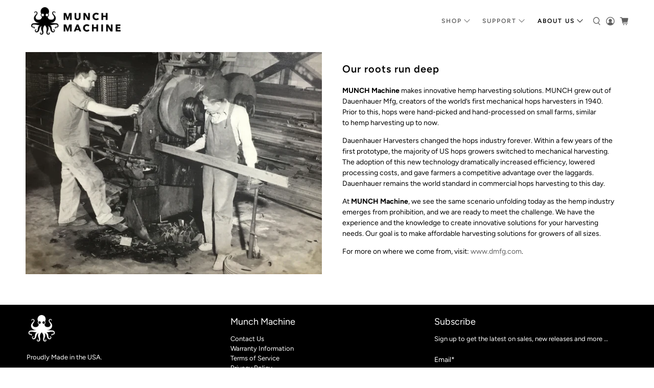

--- FILE ---
content_type: text/javascript
request_url: https://munchmachine.com/cdn/shop/t/12/assets/utilities.js?v=161636390311316563001626971027
body_size: 13460
content:
"use strict";Shopify.contentCreator.accordion={init:function(){var $accordionHeading=$(".accordion > dt > a, [data-cc-accordion] > dt > a");$(".accordion > dd, [data-cc-accordion] > dd").attr("aria-hidden",!0),$accordionHeading.attr("aria-expanded",!1),$accordionHeading.on("click",function(){var state=$(this).attr("aria-expanded")==="false";return $(this).attr("aria-expanded",state),$(this).parent().next().slideToggle(function(){}),$(this).parent().next().attr("aria-hidden",!state),!1}),$accordionHeading.on("keydown",function(event){var keyCode=event.keyCode||e.which;keyCode===13&&$(this).trigger("activate")})},unload:function(){$(".accordion > dt > a, [data-cc-accordion] > dt > a").off("click activate"),$(".accordion > dt > a, [data-cc-accordion] > dt > a").off("keydown")}},Shopify.contentCreator.slideshow={init:function(){$(".slider, .flexslider").find("li").unwrap(),$(".slider, .flexslider").flickity({pageDots:!0,lazyLoad:2})}},Shopify.theme.animation={init:function(){$("[data-scroll-class]").waypoint(function(){var animationClass=$(this.element).data("scroll-class");$(this.element).addClass("animated").addClass(animationClass)},{offset:"70%"})},slideTransition:function($el,animationName,callback){$el.parents(".flickity-enabled").find(".animated").removeClass("animated "+animationName),$el.addClass("animated").addClass(animationName)},unload:function($target){$target.data("scroll-class","")}};var deferred={};Shopify.theme.asyncView={load:function(url,view){var options=arguments.length>2&&arguments[2]!==void 0?arguments[2]:{},data;if(url in deferred)return deferred[url];var $deferred=$.Deferred();if(deferred[url]=$deferred,options.hash&&(data=sessionStorage.getItem(url),data)){var deserialized=JSON.parse(data);if(options.hash===deserialized.options.hash)return delete deferred[url],$deferred.resolve(deserialized).promise()}return $.ajax({url:url,cache:!1,data:"view=".concat(view),dataType:"html",headers:{"cache-control":"no-cache"},success:function(response2){var el=document.createElement("div");el.innerHTML=response2;var responseOptions=JSON.parse(el.querySelector("[data-options]").innerHTML),htmls=el.querySelectorAll("[data-html]"),html={};if(htmls.length===1&&htmls[0].getAttribute("data-html")==="")html=htmls[0].innerHTML;else for(var _i=0;_i<htmls.length;_i++)html[htmls[_i].getAttribute("data-html")]=htmls[_i].innerHTML;if(options.hash)try{sessionStorage.setItem(url,JSON.stringify({options:responseOptions,html:html}))}catch(error2){console.error(error2)}return delete deferred[url],$deferred.resolve({options:responseOptions,html:html})},error:function(){return delete deferred[url],$deferred.reject()}}),$deferred.promise()}},Shopify.theme.breadcrumbs={init:function(pages){if(pages>1){var breadcrumbSpan=document.querySelector("[data-breadcrumb-text]"),currentPage=document.querySelector(".paginate").dataset.currentPage?document.querySelector(".paginate").dataset.currentPage:1,totalPages=document.querySelector(".paginate").dataset.paginatePages;document.querySelector(".js-breadcrumb-text").classList.remove("is-hidden"),breadcrumbSpan.innerHTML="".concat(Shopify.translation.page_text," ").concat(currentPage," ").concat(Shopify.translation.of_text," ").concat(totalPages)}},unload:function($target){document.querySelector(".js-breadcrumb-text").classList.add("is-hidden")}},Shopify.theme.dropdownMenu=function(){var domElements={$submenuInput:$(".has-submenu input")};domElements.$submenuInput.on("click",function(){if($(this).hasClass("is-opened")){var parentLink=$(this).closest("navbar-link").attr("href");window.location.href=parentLink}else $(this).addClass("is-opened")})},Shopify.theme.newsletterAjaxForm={init:function(){var $ajaxForm=$(".newsletter-form__wrapper .contact-form");$ajaxForm.each(function(){var $form=$(this);$form.on("submit",function(e2){$('input[name="challenge"]',$form).val()!=="true"&&($.ajax({type:$form.attr("method"),url:$form.attr("action"),data:$form.serialize(),success:function(data){$form.fadeOut("slow",function(){$form.prev(".form__success-message").html(Shopify.translation.newsletter_form_success)})},error:function(data){$('input[name="challenge"]',$form).val("true"),$form.submit()}}),e2.preventDefault())})})},unload:function(){var $ajaxForm=$(".newsletter-form__wrapper .contact-form"),$submitButton=$ajaxForm.find(":submit");$submitButton.off()}},Shopify.theme.getSectionData=function($section){var sectionId=$section.attr("id").replace("shopify-section-",""),$dataEl=$section.find("[data-section-data][data-section-id="+sectionId+"]").first();if(!$dataEl)return{};var data=$dataEl.data("section-data")||$dataEl.html();try{return JSON.parse(data)}catch(error2){return console.warn("Sections: invalid section data found. ".concat(error2.message)),{}}},Shopify.theme.infiniteScroll={init:function(){this.defaults={grid:"[data-load-more--grid]",gridItems:"[data-load-more--grid-item]"},$("body").on("click","[data-load-more]",function(e2){e2.preventDefault();var $button=$(this),url=$button.attr("href");Shopify.theme.infiniteScroll.loadNextPage(url,$button)}),$("body").on("click","[data-load-more-infinite]",function(e2){return Shopify.theme.infiniteScroll.enableInfinite(),$(this).remove(),e2.stopPropagation(),!1}),$("[data-load-infinite-scroll]").length&&Shopify.theme.infiniteScroll.enableInfinite()},loadNextPage:function(url,$button){var _this=this;$.ajax({type:"GET",dataType:"html",url:url,beforeSend:function(){$button.addClass("is-loading")},success:function(data){$button.removeClass("is-loading");var thumbnails=$(data).find(_this.defaults.gridItems),loadMoreButtonUrl=$(data).find("[data-load-more]").attr("href");$("[data-load-more]").attr("href",loadMoreButtonUrl),$(_this.defaults.grid).first().append(thumbnails),typeof loadMoreButtonUrl=="undefined"&&$("[data-load-more]").addClass("is-hidden")},error:function(x,t,m){console.log(x),console.log(t),console.log(m),location.replace(location.protocol+"//"+location.host+filterURL)}})},enableInfinite:function(){var infiniteScroll=new Waypoint.Infinite({element:$(this.defaults.grid)[0],items:"[data-load-more--grid-item]",more:"[data-load-infinite]",loadingClass:"loading-in-progress",onBeforePageLoad:function(){$("[data-load-infinite]").removeClass("is-hidden")},onAfterPageLoad:function(data){}})},unload:function(){$("[data-load-more]").off(),$("[data-load-infinite]").off()}},Shopify.theme.flickityIosFix=function(){var touchingCarousel=!1,touchStartCoords;document.body.addEventListener("touchstart",function(e2){if($(this).closest(".flickity-slider"))touchingCarousel=!0;else{touchingCarousel=!1;return}touchStartCoords={x:e2.touches[0].pageX,y:e2.touches[0].pageY}}),document.body.addEventListener("touchmove",function(e2){if(touchingCarousel&&e2.cancelable){var moveVector={x:e2.touches[0].pageX-touchStartCoords.x,y:e2.touches[0].pageY-touchStartCoords.y};Math.abs(moveVector.x)>7&&e2.preventDefault()}},{passive:!1})},Shopify.theme.loadScript=function(name,url,callback){Shopify.theme[name]||$.ajax({url:url,dataType:"script",success:callback,async:!1})},Shopify.theme.updateOptionsInSelector=function(selectorIndex,parent){switch(selectorIndex){case 0:var key="root",selector=$(parent+" .single-option-selector:eq(0)");break;case 1:var key=$(parent+" .single-option-selector:eq(0)").val(),selector=$(parent+" .single-option-selector:eq(1)");break;case 2:var key=$(parent+" .single-option-selector:eq(0)").val();key+=" / "+$(parent+" .single-option-selector:eq(1)").val();var selector=$(parent+" .single-option-selector:eq(2)")}var availableOptions=Shopify.optionsMap[key];$(parent+' .swatch[data-option-index="'+selectorIndex+'"] .swatch-element').each(function(){$.inArray($(this).attr("data-value"),availableOptions)!==-1?$(this).removeClass("soldout").find(":radio").removeAttr("disabled","disabled").removeAttr("checked"):$(this).addClass("soldout").find(":radio").removeAttr("checked").attr("disabled","disabled")})},Shopify.linkOptionSelectors=function(product,parent){Shopify.optionsMap={};for(var i2=0;i2<product.variants.length;i2++){var variant=product.variants[i2];if(variant.available){if(Shopify.optionsMap.root=Shopify.optionsMap.root||[],Shopify.optionsMap.root.push(variant.option1),Shopify.optionsMap.root=Shopify.uniq(Shopify.optionsMap.root),product.options.length>1){var key=variant.option1;Shopify.optionsMap[key]=Shopify.optionsMap[key]||[],Shopify.optionsMap[key].push(variant.option2),Shopify.optionsMap[key]=Shopify.uniq(Shopify.optionsMap[key])}if(product.options.length===3){var key=variant.option1+" / "+variant.option2;Shopify.optionsMap[key]=Shopify.optionsMap[key]||[],Shopify.optionsMap[key].push(variant.option3),Shopify.optionsMap[key]=Shopify.uniq(Shopify.optionsMap[key])}}}Shopify.theme.updateOptionsInSelector(0,parent),product.options.length>1&&Shopify.theme.updateOptionsInSelector(1,parent),product.options.length===3&&Shopify.theme.updateOptionsInSelector(2,parent),$(parent+" .single-option-selector:eq(0)").change(function(){return Shopify.theme.updateOptionsInSelector(1,parent),product.options.length===3&&Shopify.theme.updateOptionsInSelector(2,parent),!0}),$(parent+" .single-option-selector:eq(1)").change(function(){return product.options.length===3&&Shopify.theme.updateOptionsInSelector(2,parent),!0})},Shopify.theme.applyMasonry=function(selector,gutterSize){var $galleryWrapper=$(".gallery-type--masonry");$galleryWrapper.length>0&&$galleryWrapper.imagesLoaded().progress(function(){$galleryWrapper.isotope({layoutMode:"masonry",itemSelector:selector,percentPosition:!0,masonry:{columnWidth:selector,gutter:gutterSize}})})},Shopify.theme.applyHorizontalMasonry=function(){var $galleryWrapper=$(".gallery-type--horizontal-masonry");$galleryWrapper.find(".gallery__item").each(function(e2){var wrapper=$(this),imgWidth,imgHeight;setTimeout(function(){imgWidth=wrapper.find("img").width(),imgHeight=wrapper.find("img").height(),wrapper.css("flex-basis",imgWidth*200/imgHeight),wrapper.css("flex-grow",imgWidth*200/imgHeight),wrapper.find("i").css("padding-bottom",imgHeight/imgWidth*100+"%")},100)})},Shopify.theme.mobileMenu={init:function(){this.$mobileMenuToggle=$("[data-show-mobile-menu]"),this.$mobileMenuIcon=$(".mobile-menu__toggle-icon"),this.$mobileDropDownToggle=$(".mobile-menu .close-dropdown"),$("body").on("click",'[data-show-mobile-menu="false"]',function(){Shopify.theme.mobileMenu.open()}),$("body").on("click",'[data-show-mobile-menu="true"]',function(){Shopify.theme.mobileMenu.close()}),$("body").on("click",".mobile-menu-link",function(e2){e2.preventDefault()}),Shopify.theme.jsHeader.enable_sticky===!0&&this.enableSticky()},open:function(){var currentScrollPosition=window.scrollY;$("body").attr("data-current-position",currentScrollPosition);var announcementHeight=0,mobileHeaderHeight=parseInt($(".mobile-header").height());typeof Shopify.theme.jsAnnouncementBar!="undefined"&&Shopify.theme.jsAnnouncementBar.enable_sticky&&(announcementHeight=Shopify.theme.jsAnnouncementBar.getAnnouncementHeight()),$(".mobile-menu").css({height:"calc(100vh - ".concat(mobileHeaderHeight+announcementHeight,"px)")}),this.$mobileMenuIcon.addClass("is-active"),$("[data-show-mobile-menu]").attr("data-show-mobile-menu",!0),typeof Shopify.theme.jsAjaxCart!="undefined"&&(Shopify.theme.jsAjaxCart.hideMiniCart(),Shopify.theme.jsAjaxCart.hideDrawer()),setTimeout(function(){$("body").addClass("mobile-menu--opened")},10)},close:function(){$("body").removeClass("mobile-menu--opened");var lastScrollPosition=$("body").data("current-position");window.scrollTo(0,lastScrollPosition),this.$mobileMenuIcon.removeClass("is-active"),$("[data-show-mobile-menu]").attr("data-show-mobile-menu",!1)},enableSticky:function(){Shopify.theme.jsHeader.disableSticky();var $stickyEl=$("#mobile-header"),offset=0;typeof Shopify.theme.jsAnnouncementBar!="undefined"&&Shopify.theme.jsAnnouncementBar.enable_sticky&&(offset=Shopify.theme.jsAnnouncementBar.getAnnouncementHeight()),$stickyEl.addClass("sticky--enabled"),$stickyEl.sticky({wrapperClassName:"header-sticky-wrapper",zIndex:40,topSpacing:offset}).on("sticky-start",function(){var headerheight=$("#mobile-header").height(),annoucementHeight=$(".announcement-sticky-wrapper").height(),totalHeight=headerheight+annoucementHeight;$stickyEl.parent().parent().find(".search-overlay").addClass("sticky-search").css("top",totalHeight+"px")}).on("sticky-end",function(){$stickyEl.parent().parent().find(".search-overlay").removeClass("sticky-search").css("top","100%"),setTimeout(function(){$stickyEl.sticky("update")},250),$stickyEl.find(".sticky-menu-wrapper").removeClass("is-visible")})},disableSticky:function(){var $stickyEl=$("#mobile-header");$stickyEl.unstick(),$stickyEl.removeClass("sticky--enabled"),setTimeout(function(){$(".header-sticky-wrapper").css("height","auto")},250)},unload:function($section){$("[data-mobilemenu-toggle]").off(),$(".mobile-menu__toggle-icon").off(),$(".mobile-menu .close-dropdown").off(),this.disableSticky()}},Shopify.theme.objectFitImages={init:function(){objectFitImages(),Shopify.theme_settings.image_loading_style=="color"&&this.calculateAspectRatio()},calculateAspectRatio:function(){for(var imageWrap=document.querySelectorAll("[data-calculate-aspect-ratio]"),_i2=0;_i2<imageWrap.length;_i2++){var image=imageWrap[_i2].firstElementChild,aspectRatio=image.getAttribute("width")/image.getAttribute("height"),aspectWidth=image.height*aspectRatio;imageWrap[_i2].style.maxWidth="".concat(Math.floor(aspectWidth),"px")}document.addEventListener("lazyloaded",function(e2){e2.srcElement.parentNode.style.background="none"})},unload:function(){}};function floatToString(t,e2){var o=t.toFixed(e2).toString();return o.match(/^\.\d+/)?"0"+o:o}if(typeof Shopify=="undefined")var Shopify={};if(Shopify.each=function(t,e2){for(var o=0;o<t.length;o++)e2(t[o],o)},Shopify.map=function(t,e2){for(var o=[],i2=0;i2<t.length;i2++)o.push(e2(t[i2],i2));return o},Shopify.arrayIncludes=function(t,e2){for(var o=0;o<t.length;o++)if(t[o]==e2)return!0;return!1},Shopify.uniq=function(t){for(var e2=[],o=0;o<t.length;o++)Shopify.arrayIncludes(e2,t[o])||e2.push(t[o]);return e2},Shopify.isDefined=function(t){return typeof t!="undefined"},Shopify.getClass=function(t){return Object.prototype.toString.call(t).slice(8,-1)},Shopify.extend=function(t,e2){function o(){}o.prototype=e2.prototype,t.prototype=new o,t.prototype.constructor=t,t.baseConstructor=e2,t.superClass=e2.prototype},Shopify.locationSearch=function(){return window.location.search},Shopify.locationHash=function(){return window.location.hash},Shopify.replaceState=function(t){window.history.replaceState({},document.title,t)},Shopify.urlParam=function(t){var e2=RegExp("[?&]"+t+"=([^&#]*)").exec(Shopify.locationSearch());return e2&&decodeURIComponent(e2[1].replace(/\+/g," "))},Shopify.newState=function(t,e2){var o;return o=Shopify.urlParam(t)?Shopify.locationSearch().replace(RegExp("("+t+"=)[^&#]+"),"$1"+e2):Shopify.locationSearch()===""?"?"+t+"="+e2:Shopify.locationSearch()+"&"+t+"="+e2,o+Shopify.locationHash()},Shopify.setParam=function(t,e2){Shopify.replaceState(Shopify.newState(t,e2))},Shopify.Product=function(t){Shopify.isDefined(t)&&this.update(t)},Shopify.Product.prototype.update=function(t){for(var property in t)this[property]=t[property]},Shopify.Product.prototype.optionNames=function(){return Shopify.getClass(this.options)=="Array"?this.options:[]},Shopify.Product.prototype.optionValues=function(t){if(!Shopify.isDefined(this.variants))return null;var e2=Shopify.map(this.variants,function(e3){var o="option"+(t+1);return e3[o]==null?null:e3[o]});return e2[0]==null?null:Shopify.uniq(e2)},Shopify.Product.prototype.getVariant=function(t){var e2=null;return t.length!=this.options.length||Shopify.each(this.variants,function(o){for(var i2=!0,r=0;r<t.length;r++){var n="option"+(r+1);o[n]!=t[r]&&(i2=!1)}return i2==1?void(e2=o):void 0}),e2},Shopify.Product.prototype.getVariantById=function(t){for(var e2=0;e2<this.variants.length;e2++){var o=this.variants[e2];if(t==o.id)return o}return null},Shopify.money_format="${{amount}}",Shopify.formatMoney=function(t,e2){function o(t2,e3){return typeof t2=="undefined"?e3:t2}function i2(t2,e3,i3,r2){if(e3=o(e3,2),i3=o(i3,","),r2=o(r2,"."),isNaN(t2)||t2==null)return 0;t2=(t2/100).toFixed(e3);var n2=t2.split("."),a2=n2[0].replace(/(\d)(?=(\d\d\d)+(?!\d))/g,"$1"+i3),s=n2[1]?r2+n2[1]:"";return a2+s}typeof t=="string"&&(t=t.replace(".",""));var r="",n=/\{\{\s*(\w+)\s*\}\}/,a=e2||this.money_format;switch(a.match(n)[1]){case"amount":r=i2(t,2);break;case"amount_no_decimals":r=i2(t,0);break;case"amount_with_comma_separator":r=i2(t,2,".",",");break;case"amount_with_apostrophe_separator":r=i2(t,2);break;case"amount_no_decimals_with_comma_separator":r=i2(t,0,".",",");break;case"amount_no_decimals_with_space_separator":r=i2(t,0,"."," ")}return a.replace(n,r)},Shopify.OptionSelectors=function(t,e2){return this.selectorDivClass="selector-wrapper",this.selectorClass="single-option-selector",this.variantIdFieldIdSuffix="-variant-id",this.variantIdField=null,this.historyState=null,this.selectors=[],this.domIdPrefix=t,this.product=new Shopify.Product(e2.product),this.onVariantSelected=Shopify.isDefined(e2.onVariantSelected)?e2.onVariantSelected:function(){},this.replaceSelector(t),this.initDropdown(),e2.enableHistoryState&&(this.historyState=new Shopify.OptionSelectors.HistoryState(this)),!0},Shopify.OptionSelectors.prototype.initDropdown=function(){var t={initialLoad:!0},e2=this.selectVariantFromDropdown(t);if(!e2){var o=this;setTimeout(function(){o.selectVariantFromParams(t)||o.fireOnChangeForFirstDropdown.call(o,t)})}},Shopify.OptionSelectors.prototype.fireOnChangeForFirstDropdown=function(t){this.selectors[0].element.onchange(t)},Shopify.OptionSelectors.prototype.selectVariantFromParamsOrDropdown=function(t){var e2=this.selectVariantFromParams(t);e2||this.selectVariantFromDropdown(t)},Shopify.OptionSelectors.prototype.replaceSelector=function(t){var e2=document.getElementById(t),o=e2.parentNode;Shopify.each(this.buildSelectors(),function(t2){o.insertBefore(t2,e2)}),e2.style.display="none",this.variantIdField=e2},Shopify.OptionSelectors.prototype.selectVariantFromDropdown=function(t){var e2=document.getElementById(this.domIdPrefix).querySelector("[selected]");if(e2||(e2=document.getElementById(this.domIdPrefix).querySelector('[selected="selected"]')),!e2)return!1;var o=e2.value;return this.selectVariant(o,t)},Shopify.OptionSelectors.prototype.selectVariantFromParams=function(t){var e2=Shopify.urlParam("variant");return this.selectVariant(e2,t)},Shopify.OptionSelectors.prototype.selectVariant=function(t,e2){var o=this.product.getVariantById(t);if(o==null)return!1;for(var i2=0;i2<this.selectors.length;i2++){var r=this.selectors[i2].element,n=r.getAttribute("data-option"),a=o[n];a!=null&&this.optionExistInSelect(r,a)&&(r.value=a)}return typeof jQuery!="undefined"?jQuery(this.selectors[0].element).trigger("change",e2):this.selectors[0].element.onchange(e2),!0},Shopify.OptionSelectors.prototype.optionExistInSelect=function(t,e2){for(var o=0;o<t.options.length;o++)if(t.options[o].value==e2)return!0},Shopify.OptionSelectors.prototype.insertSelectors=function(t,e2){Shopify.isDefined(e2)&&this.setMessageElement(e2),this.domIdPrefix="product-"+this.product.id+"-variant-selector";var o=document.getElementById(t);Shopify.each(this.buildSelectors(),function(t2){o.appendChild(t2)})},Shopify.OptionSelectors.prototype.buildSelectors=function(){for(var t=0;t<this.product.optionNames().length;t++){var e2=new Shopify.SingleOptionSelector(this,t,this.product.optionNames()[t],this.product.optionValues(t));e2.element.disabled=!1,this.selectors.push(e2)}var o=this.selectorDivClass,i2=this.product.optionNames(),r=Shopify.map(this.selectors,function(t2){var e3=document.createElement("div");if(e3.setAttribute("class",o),i2.length>1){var r2=document.createElement("label");r2.htmlFor=t2.element.id,r2.innerHTML=t2.name,e3.appendChild(r2)}return e3.appendChild(t2.element),e3});return r},Shopify.OptionSelectors.prototype.selectedValues=function(){for(var t=[],e2=0;e2<this.selectors.length;e2++){var o=this.selectors[e2].element.value;t.push(o)}return t},Shopify.OptionSelectors.prototype.updateSelectors=function(t,e2){var o=this.selectedValues(),i2=this.product.getVariant(o);i2?(this.variantIdField.disabled=!1,this.variantIdField.value=i2.id):this.variantIdField.disabled=!0,this.onVariantSelected(i2,this,e2),this.historyState!=null&&this.historyState.onVariantChange(i2,this,e2)},Shopify.OptionSelectorsFromDOM=function(t,e2){var o=e2.optionNames||[],i2=e2.priceFieldExists||!0,r=e2.delimiter||"/",n=this.createProductFromSelector(t,o,i2,r);e2.product=n,Shopify.OptionSelectorsFromDOM.baseConstructor.call(this,t,e2)},Shopify.extend(Shopify.OptionSelectorsFromDOM,Shopify.OptionSelectors),Shopify.OptionSelectorsFromDOM.prototype.createProductFromSelector=function(t,e2,o,i2){if(!Shopify.isDefined(o))var o=!0;if(!Shopify.isDefined(i2))var i2="/";var r=document.getElementById(t),n=r.childNodes,a=(r.parentNode,e2.length),s=[];Shopify.each(n,function(t2,r2){if(t2.nodeType==1&&t2.tagName.toLowerCase()=="option"){var n2=t2.innerHTML.split(new RegExp("\\s*\\"+i2+"\\s*"));e2.length==0&&(a=n2.length-(o?1:0));var p2=n2.slice(0,a),l2=o?n2[a]:"",c=(t2.getAttribute("value"),{available:!t2.disabled,id:parseFloat(t2.value),price:l2,option1:p2[0],option2:p2[1],option3:p2[2]});s.push(c)}});var p={variants:s};if(e2.length==0){p.options=[];for(var l=0;a>l;l++)p.options[l]="option "+(l+1)}else p.options=e2;return p},Shopify.SingleOptionSelector=function(t,e2,o,i2){this.multiSelector=t,this.values=i2,this.index=e2,this.name=o,this.element=document.createElement("select");for(var r=0;r<i2.length;r++){var n=document.createElement("option");n.value=i2[r],n.innerHTML=i2[r],this.element.appendChild(n)}return this.element.setAttribute("class",this.multiSelector.selectorClass),this.element.setAttribute("data-option","option"+(e2+1)),this.element.id=t.domIdPrefix+"-option-"+e2,this.element.onchange=function(o2,i3){i3=i3||{},t.updateSelectors(e2,i3)},!0},Shopify.Image={preload:function(t,e2){for(var o=0;o<t.length;o++){var i2=t[o];this.loadImage(this.getSizedImageUrl(i2,e2))}},loadImage:function(t){new Image().src=t},switchImage:function(t,e2,o){if(t&&e2){var i2=this.imageSize(e2.src),r=this.getSizedImageUrl(t.src,i2);o?o(r,t,e2):e2.src=r}},imageSize:function(t){var e2=t.match(/_(1024x1024|2048x2048|pico|icon|thumb|small|compact|medium|large|grande)\./);return e2!=null?e2[1]:null},getSizedImageUrl:function(t,e2){if(e2==null)return t;if(e2=="master")return this.removeProtocol(t);var o=t.match(/\.(jpg|jpeg|gif|png|bmp|bitmap|tiff|tif)(\?v=\d+)?$/i);if(o!=null){var i2=t.split(o[0]),r=o[0];return this.removeProtocol(i2[0]+"_"+e2+r)}return null},removeProtocol:function(t){return t.replace(/http(s)?:/,"")}},Shopify.OptionSelectors.HistoryState=function(t){this.browserSupports()&&this.register(t)},Shopify.OptionSelectors.HistoryState.prototype.register=function(t){window.addEventListener("popstate",function(e2){t.selectVariantFromParamsOrDropdown({popStateCall:!0})})},Shopify.OptionSelectors.HistoryState.prototype.onVariantChange=function(t,e2,o){this.browserSupports()&&(!t||o.initialLoad||o.popStateCall||Shopify.setParam("variant",t.id))},Shopify.OptionSelectors.HistoryState.prototype.browserSupports=function(){return window.history&&window.history.replaceState},Shopify.theme.productMedia={models:[],setupMedia:function(){var config={controls:["zoom-in","zoom-out","fullscreen"],focusOnPlay:!1};$("model-viewer").each(function(index,model){model=new Shopify.ModelViewerUI(model,config),Shopify.theme.productMedia.models.push(model)}),$(".product-gallery__model model-viewer").on("mousedown",function(){Shopify.theme.productMedia.hideModelIcon(this)})},showModelIcon:function(slide){$(slide).find(".button--poster, .model-icon-button-control").show()},hideModelIcon:function(slide){$(slide).find(".button--poster, .model-icon-button-control").hide()}},Shopify.theme.productReviews={init:function(){($("#shopify-product-reviews").length||$(".shopify-product-reviews-badge").length)&&SPR.$(document).ready(function(){return SPR.registerCallbacks(),SPR.initRatingHandler(),SPR.initDomEls(),SPR.loadProducts(),SPR.loadBadges()})}},Shopify.theme.quantityBox={init:function(){$("body").on("click","[data-update-quantity]:not([disabled])",function(){Shopify.theme.quantityBox.updateQuantity($(this))}),$("body").on("keyup keydown change",".quantity-input",function(){Shopify.theme.quantityBox.updateQuantity($(this))})},updateQuantityControls:function($el){var $quantityBox=$el.parents(".product-quantity-box"),$input=$(".quantity-input",$quantityBox),val=parseInt($input.val()),valMax=1e17;$input.attr("max")!=null&&(valMax=$input.attr("max")),val===1||val===0?($(".quantity-minus",$quantityBox).attr("disabled",!0),$(".quantity-plus",$quantityBox).attr("disabled",!1)):val>=valMax?($(".quantity-plus",$quantityBox).attr("disabled",!0),$(".quantity-minus",$quantityBox).attr("disabled",!1),$input.val(valMax)):($(".quantity-minus",$quantityBox).attr("disabled",!1),$(".quantity-plus",$quantityBox).attr("disabled",!1))},updateQuantity:function($el){var $quantityBox=$el.parents(".product-quantity-box"),$input=$(".quantity-input",$quantityBox),lineID2=$quantityBox.parents("[data-line-item]").data("line-item"),val=parseInt($input.val()),valMax=1e17,valMin=$input.attr("min")||0;if($input.attr("max")!=null&&(valMax=$input.attr("max")),isNaN(val)||val<valMin)return $input.val(valMin),!1;if(val>valMax)return $input.val(valMax),!1;if($el.data("update-quantity")==="plus"?val<valMax&&(val++,$input.val(val)):$el.data("update-quantity")==="minus"&&val>valMin&&(val--,$input.val(val)),$el.parents("[data-line-item]").length){var _lineID=$quantityBox.data("line-item-key");Shopify.theme.quantityBox.updateCart(_lineID,val)}Shopify.theme.quantityBox.updateQuantityControls($el)},updateCart:function updateCart(lineID,quantity){$(".quantity-warning").removeClass("animated bounceIn"),$.ajax({type:"POST",url:"/cart/change.js",data:"quantity=".concat(quantity,"&line=").concat(lineID),dataType:"json",success:function(cart){var newQuantity=0,itemsLeftText="",quantityWarning=$('[data-line-item="'.concat(lineID,'"]')).find(".quantity-warning"),$quantityBox=$('[data-line-item="'.concat(lineID,'"]')).find(".product-quantity-box"),cartItemsLineID=lineID-1;typeof cart.items[cartItemsLineID]!="undefined"&&(newQuantity=cart.items[cartItemsLineID].quantity),quantity>0&&quantity!=newQuantity&&(newQuantity==1?(itemsLeftText=Shopify.translation.product_count_one,quantityWarning.text("".concat(newQuantity," ").concat(itemsLeftText)),$(".quantity-minus",$quantityBox).attr("disabled",!0)):(itemsLeftText=Shopify.translation.product_count_other,quantityWarning.text("".concat(newQuantity," ").concat(itemsLeftText)))),quantityWarning.addClass("animated bounceIn"),typeof Shopify.theme.jsAjaxCart!="undefined"&&Shopify.theme.jsAjaxCart.updateView(),Shopify.theme.jsCart&&Shopify.theme.jsCart.updateView(cart,lineID)},error:function error(XMLHttpRequest,textStatus){var response=eval("("+XMLHttpRequest.responseText+")");response=response.description}})},unload:function unload8($target){$(".quantity-input").off(),$("[data-update-quantity]").off()}},Shopify.theme.queryParameters={},location.search.length)for(var aKeyValue,i=0,aCouples=location.search.substr(1).split("&");i<aCouples.length;i++)aKeyValue=aCouples[i].split("="),aKeyValue.length>1&&(Shopify.theme.queryParameters[decodeURIComponent(aKeyValue[0])]=decodeURIComponent(aKeyValue[1]));Shopify.theme.responsiveVideo={init:function init11(){$('iframe[src*="youtube.com"]:not(.plyr__video-wrapper iframe[src*="youtube.com"], .lazyframe iframe[src*="youtube.com"])').wrap('<div class="lazyframe" data-ratio="16:9"></div>'),$('iframe[src*="vimeo.com"]:not(.plyr__video-wrapper iframe[src*="vimeo.com"], .lazyframe iframe[src*="vimeo.com"])').wrap('<div class="lazyframe" data-ratio="16:9"></div>')}};var selectCallback=function selectCallback2(variant,selector){var $product=$(".product-"+selector.product.id),$notify_form=$(".notify-form-"+selector.product.id),$productForm=$(".product_form, .shopify-product-form",$product),variantInventory=$productForm.data("variant-inventory"),$productFormInput=$productForm.find(".quantity-input"),$notifyFormInputs=$(".notify_form__inputs"),notifyEmail=Shopify.translation.notify_form_email,notifyEmailValue=Shopify.translation.contact_email,notifySend=Shopify.translation.notify_form_send,notifyUrl=$notifyFormInputs.data("url");if(variant)var notifyMessage=Shopify.translation.email_content+variant.name+" | "+notifyUrl+"?variant="+variant.id;if($notifyFormInputs.hasClass("customer--true"))var notifyCustomerEmail=Shopify.translation.customer_email,notifyEmailInput='\n      <input type="hidden" class="notify_email input" name="contact[email]" id="contact[email]" value="'.concat(notifyCustomerEmail,'" />');else var notifyEmailInput='\n      <input required type="email" class="notify_email input" name="contact[email]" id="contact[email]" placeholder="'.concat(notifyEmail,'" value="').concat(notifyEmailValue,'" />');var notifyFormHTML='\n    <input type="hidden" name="challenge" value="false" />\n    <input type="hidden" name="contact[body]" class="notify_form_message" data-body="'.concat(notifyMessage,'" value="').concat(notifyMessage,'" />\n    <div class="field has-addons">\n      <div class="control">\n        ').concat(notifyEmailInput,'\n      </div>\n      <div class="control">\n        <input class="action_button button" type="submit" value="').concat(notifySend,'" />\n      </div>\n    </div>');if(variant&&variant.featured_image&&$product.is(":visible")){var $sliders=$(".product-gallery__main, .js-gallery-modal",$product);$sliders.each(function(){var $slider=$(this),$sliderInstance=Flickity.data(this),index=$("img[data-image-id=".concat(variant.featured_media.id,"]")).data("index");$slider.is(":visible")&&$sliderInstance!=null&&$sliderInstance.select(index,!1,!0)})}var $selectDropdown=$productForm.find("[data-variant-selector]");if($selectDropdown.trigger("selectedVariantChanged"),variant)if(variantInventory&&variantInventory.forEach(function(v){v.id===variant.id&&(variant.inventory_quantity=v.inventory_quantity,variant.inventory_management=v.inventory_management,variant.inventory_policy=v.inventory_policy)}),$(".sku",$product).text(variant.sku),Shopify.theme_settings.product_form_style)for(var i2=0,length=variant.options.length;i2<length;i2++){var radioButton=$productForm.find('.swatch[data-option-index="'+escape(i2)+'"] :radio[value="'+variant.options[i2].replace(/\"/g,'\\"')+'"]');radioButton.length&&(radioButton.get(0).checked=!0)}else $(".notify_form_message",$product).attr("value",$(".notify_form_message",$product).data("body")+" - "+variant.title);if(variant&&variant.available==!0){if(variant.price<variant.compare_at_price?($(".was-price",$product).html('<span class="money">'+Shopify.formatMoney(variant.compare_at_price,$("body").data("money-format"))+"</span>"),$(".savings",$product).html(Shopify.translation.product_savings+" "+parseInt((variant.compare_at_price-variant.price)*100/variant.compare_at_price)+'% (<span class="money">'+Shopify.formatMoney(variant.compare_at_price-variant.price,$("body").data("money-format"))+"</span>)"),$(".current_price",$product).parent().addClass("sale")):($(".was-price",$product).html(""),$(".savings",$product).html(""),$(".current_price",$product).parent().removeClass("sale")),variant.inventory_management&&variant.inventory_quantity>0){if(Shopify.theme_settings.display_inventory_left){var items_left_text=Shopify.translation.product_count_other;variant.inventory_quantity==1&&(items_left_text=Shopify.translation.product_count_one);var inventoryThreshold=Shopify.theme_settings.inventory_threshold;variant.inventory_quantity<=inventoryThreshold?$(".items_left",$product).html(variant.inventory_quantity+" "+items_left_text):$(".items_left",$product).html("")}variant.inventory_policy=="deny"&&($("[data-max-inventory-management]",$product).attr("max",variant.inventory_quantity),Shopify.theme.quantityBox.updateQuantityControls($productFormInput))}else $(".items_left",$product).text(""),$("[data-max-inventory-management]",$product).removeAttr("max");$(".sold_out",$product).text(""),$(".cart-warning",$product).text(""),variant.price>0?$(".current_price",$product).html('<span class="money">'+Shopify.formatMoney(variant.price,$("body").data("money-format"))+"</span>"):$(".current_price",$product).html(Shopify.translation.free_price_text),$("[data-add-to-cart-trigger]",$product).removeClass("disabled").removeAttr("disabled").find("span:not(.icon)").text($("[data-add-to-cart-trigger]",$product).data("label")),$(".shopify-payment-button",$product).show(),$(".purchase-details__quantity",$product).show(),$notify_form.hide(),$notifyFormInputs.empty(),$notifyFormInputs.append(notifyFormHTML),Shopify.theme_settings.show_multiple_currencies&&convertCurrencies()}else{var message=variant?Shopify.translation.soldOut:Shopify.translation.unavailable;$(".was-price",$product).text(""),$(".savings",$product).text(""),$(".current_price",$product).text(""),$(".items_left",$product).text(""),$("[data-max-inventory-management]",$product).removeAttr("max"),$(".sold_out",$product).text(message),$("[data-add-to-cart-trigger]",$product).addClass("disabled").attr("disabled","disabled").find("span:not(.icon)").text(message),$(".shopify-payment-button",$product).hide(),$(".purchase-details__quantity",$product).hide(),$notify_form.hide(),$notifyFormInputs.empty(),variant&&!variant.available&&($notify_form.fadeIn(),$notifyFormInputs.empty(),$notifyFormInputs.append(notifyFormHTML))}};Shopify.theme.predictiveSearch={init:function init12(){$(".search-form input#q").val(""),$(".search-form input#q").on("keyup",function(){var currentAjaxRequest=null,queryText=$(this).val(),inputField=$(this),searchURL;Shopify.theme_settings.search_option=="products"?searchURL="".concat($("body").data("shop-url"),"/search?type=product&q=").concat(encodeURI(queryText)):searchURL="".concat($("body").data("shop-url"),"/search?q=").concat(encodeURI(queryText)),$(".search-form").on("submit",function(e2){var cleanFormValue=encodeURI(queryText);e2.preventDefault(),cleanFormValue==null?window.location.href="/search":window.location.href="".concat(searchURL,"*")}),queryText==""&&$(this).find(".predictive-results").empty().css("opacity",0),queryText.length>3?(currentAjaxRequest!=null&&currentAjaxRequest.abort(),currentAjaxRequest=$.getJSON(searchURL+"*&view=json",function(data){Shopify.theme.predictiveSearch.displayResults(data.results,searchURL,queryText,inputField)})):$(".search-form").find(".predictive-results").empty().css("opacity",0)}),$(document).on("click",function(e2){var $container=$(".search-form input#q");!$container.is(e2.target)&&$container.has(e2.target).length===0&&$(".predictive-results").css("opacity",0).empty()})},displayResults:function displayResults(results,searchURL,queryText,inputField){var resultList=inputField.parents(".search-form").find(".predictive-results");if(resultList.empty().css("opacity",1),results.length>0){for(var _i3=0;_i3<Shopify.theme_settings.search_to_display;_i3++)if(results[_i3]!=null){var result=results[_i3],resultInfo=void 0,resultPrice=void 0,resultImage=void 0;result.object_type=="product"?(result.available==!0?result.raw_price==0?resultPrice=Shopify.translation.free:resultPrice=result.price:resultPrice=Shopify.translation.sold_out,result.raw_compare>result.raw_price?resultInfo="\n              <span class='money'>".concat(resultPrice,"</span>\n              <span class='product-thumbnail__was-price was-price'>\n                <span class='money'>").concat(result.compare,"</span>\n              </span>"):resultInfo="<span class='money'>".concat(resultPrice,"</span>")):resultInfo="<span>".concat(result.text_content),result.thumbnail!=""?resultImage="<img class='lazyload transition--".concat(Shopify.theme_settings.image_loading_style," result-image' src='").concat(result.thumbnail,"' alt='").concat(result.title,"'>"):resultImage="",resultList.append("\n          <li>\n            <a class='result-link' href='".concat(result.url,"'>\n              ").concat(resultImage,"\n              <div class='result-info'>\n                <p>").concat(result.title,"</p>\n                ").concat(resultInfo,"\n              </div>\n            </a>\n          </li>\n          "))}results.length>Shopify.theme_settings.search_to_display&&resultList.append("<li><a class='result-link' href='".concat(searchURL,"*'>").concat(Shopify.translation.all_results,"</a></li>"))}else resultList.append("<li>".concat(Shopify.translation.no_results,"</li>"))},unload:function unload9(){$(".search-form").off(),$(".search-form input#q").off()}};function isScreenSizeLarge(){if($(window).width()>Shopify.breakpoints.medium)return!0}Shopify.theme.scrollToTop=function(element,height){height!=null?$("html, body").animate({scrollTop:$(element).offset().top-height},1e3):$("html, body").animate({scrollTop:$(element).offset().top},1e3)},Shopify.theme.tabs={enableTabs:function enableTabs(){var $tabs=$(".tabs li, .tabs li a");$tabs.on("click",function(el){el.preventDefault(),$tabs.removeClass("is-active active"),$(this).addClass("is-active");var $tabIndex=$(this).index(),$tabContent=$(this).parents(".tabs").next(".tabs-content");$tabContent.children("li, li a").removeClass("is-active active"),$tabContent.children("li, li a").eq($tabIndex).addClass("is-active").show().css({display:"block"}).siblings().hide().removeClass("is-active")})},unload:function unload10(){$(".tabs li, .tabs li a").off()}};var globalQuickShopProduct;Shopify.theme.thumbnail={enableSwatches:function enableSwatches(){isScreenSizeLarge()&&$("body").on("mouseenter",".swatch span",function(){$(this).data("image").indexOf("no-image")==-1&&($(this).parents(".thumbnail").find(".product__imageContainer img:not(.secondary)").attr("src",$(this).data("image")),$(this).parents(".thumbnail").find(".product__imageContainer img:not(.secondary)").attr("srcset",$(this).data("image")))})},showVariantImage:function showVariantImage(){isScreenSizeLarge()&&($("body").on("mouseenter",".has-secondary-image-swap",function(){var $thumbnailImage=$(this).find(".product-image__wrapper img"),$thumbnailVideo=$(this).find(".product-image__wrapper .video-on-hover");$thumbnailImage&&$thumbnailImage.toggleClass("swap--visible"),$thumbnailVideo&&($thumbnailVideo.toggleClass("swap--visible"),Shopify.theme.video.enableVideoOnHover($(this)))}),$("body").on("mouseleave",".has-secondary-image-swap",function(){var $thumbnailImage=$(this).find(".product-image__wrapper img"),$thumbnailVideo=$(this).find(".product-image__wrapper .video-on-hover");$thumbnailImage&&$thumbnailImage.toggleClass("swap--visible"),$thumbnailVideo&&($thumbnailVideo.toggleClass("swap--visible"),Shopify.theme.video.disableVideoOnHover($(this)))}))},showQuickShop:function showQuickShop(){$("body").on("click",".js-quick-shop-link",function(e2){e2.preventDefault();var productData={handle:$(this).data("handle"),product_id:$(this).data("id"),single_variant:$(this).attr("data-single-variant"),product_in_collection_url:$(this).data("url"),escaped_title:$(this).data("title"),details_text:$(this).data("details-text"),full_description:$(this).data("full-description"),regular_description:$(this).data("regular-description"),featured_image:$(this).data("featured-image"),image_array:Shopify.theme.thumbnail.createImageObjects($(this).data("images")),thumbnail_array:Shopify.theme.thumbnail.createImageObjects($(this).data("thumbnail-images")),collection_handles:$(this).data("collection-handles").trim(",").split(","),money_format:$("body").data("money-format")},$notifyForm=$(this).next(".js-quickshop-forms__container").find(".notify_form"),$productForm=$(this).next(".js-quickshop-forms__container").find(".product_form");$(".fancybox-active").length||$.fancybox.open($(".js-quick-shop"),{baseClass:"quick-shop__lightbox product-"+productData.product_id,hash:!1,infobar:!1,toolbar:!1,loop:!0,smallBtn:!0,touch:!1,video:{autoStart:!1},mobile:{preventCaptionOverlap:!1,toolbar:!0},beforeLoad:function(instance,slide){var src=slide.src,$quickshop=$(src).find(".quick-shop");$quickshop.hasClass("content-loaded")||Shopify.theme.thumbnail.beforeOpen(productData,$quickshop)},afterLoad:function(instance,slide){$(".tabs").length>0&&Shopify.theme.tabs.enableTabs(),Shopify.theme.thumbnail.afterContent($productForm,$notifyForm,productData,slide),Shopify.theme.jsProduct.enableProductSwatches(),Shopify.theme.productMedia.setupMedia()},afterShow:function(e3,instance){var src=instance.src,$quickshop=$(src).find(".quick-shop");$quickshop.addClass("quick-shop--loaded")},beforeClose:function(e3,instance){var src=instance.src,$quickshop=$(src).find(".quick-shop");Shopify.theme.thumbnail.beforeClose(productData,$quickshop),$quickshop.removeClass("quick-shop--loaded"),$("body").removeClass("model-loaded")}})})},beforeClose:function beforeClose(productData,$quickshop){var $quickshopPopup=$quickshop.closest(".js-quick-shop");$quickshopPopup.removeClass("content-loaded");var $insertedNotifyForm=$(".quick-shop__lightbox .notify_form"),$insertedProductForm=$(".quick-shop__lightbox .product_form");$(".js-quickshop-forms--".concat(productData.product_id)).append($insertedProductForm),$(".js-quickshop-forms--".concat(productData.product_id)).append($insertedNotifyForm),$(".js-quickshop-forms--".concat(productData.product_id," .product_form")).addClass("viewed"),$(".js-quickshop-forms--".concat(productData.product_id," .notify_form")).addClass("viewed"),$(".quick-shop .thumbnail-sticker span").empty().parent().addClass("is-hidden");var $gallery=$quickshop.find(".js-gallery-modal"),$carousel=$quickshop.find(".js-gallery-carousel");$carousel.find(".gallery-cell").off("click"),$gallery.flickity("remove",$(".gallery-cell",$gallery)),$carousel.empty(),$gallery.flickity("destroy");var variantPrice=$(".js-current-price .money").text();$(".js-quick-shop-link[data-id=".concat(productData.product_id,"]")).attr("data-initial-modal-price",variantPrice),$(".js-current-price, .js-was-price, .js-savings").empty(),$gallery.data("zoom")===!0&&$gallery.trigger("zoom.destroy")},afterContent:function afterContent($productForm,$notifyForm,productData,slide){var src=slide.src,$galleryModal=$(src).find(".js-gallery-modal");$galleryModal.closest(".js-quick-shop").addClass("content-loaded"),Shopify.theme.thumbnail.retrieveProductInfo(productData);var settings={thumbnailsEnabled:$galleryModal.data("thumbnails-enabled"),thumbnailsSliderEnabled:$galleryModal.data("thumbnails-slider-enabled"),thumbnailsPosition:$galleryModal.data("thumbnails-position"),arrowsEnabled:$galleryModal.data("gallery-arrows-enabled"),slideshowAnimation:$galleryModal.data("slideshow-animation"),slideshowSpeed:$galleryModal.data("slideshow-speed")};if(Shopify.theme.jsProduct.enableSlideshow($galleryModal,settings),Shopify.theme.video.init(),$(".quick-shop__lightbox .js-notify-form").append($notifyForm),$(".quick-shop__lightbox .js-product-form").append($productForm),$productForm.hasClass("product_form_options")&&!$productForm.hasClass("viewed")?new Shopify.OptionSelectors($productForm.data("select-id"),{product:$productForm.data("product"),onVariantSelected:selectCallback,enableHistoryState:$productForm.data("enable-state")}):Shopify.theme_settings.show_multiple_currencies&&convertCurrencies(),Shopify.theme_settings.product_form_style=="swatches"){var JSONData=$productForm.data("product"),productID=productData.section_id,productSection=".product-"+productID+" .js-product_section",swatchOptions=$productForm.find(".swatch_options .swatch");swatchOptions.length>1&&Shopify.linkOptionSelectors(JSONData,productSection)}$(".single-option-selector").length>0&&($(".selector-wrapper").wrap('<div class="select"></div>'),$("#product-form-"+productData.product_id+" .select-container").children().first().removeClass("select").addClass("select-container")),$('.js-quick-shop select[name="id"]').trigger("change")},createImageObjects:function createImageObjects($images){var image_paths_alts=$images.split("~"),imageArray=image_paths_alts.map(function(image){var imageInfo=image.split("^");return{path:imageInfo[0],alt:imageInfo[1],id:imageInfo[2],width:imageInfo[3],mediaType:imageInfo[4]}});return imageArray},beforeOpen:function beforeOpen(productData,$quickshop){Shopify.theme.thumbnail.populateGallery(productData,$quickshop),$(".js-sale-sticker, .js-sold-out, .js-current-price, .js-was-price, .js-savings, .js-new-sticker, .js-pre-order-sticker").empty(),$(".modal_price, .js-notify-form").show()},retrieveProductInfo:function retrieveProductInfo(productData){$.ajax({dataType:"json",async:!1,cache:!1,url:"/products/"+productData.handle+".js",success:function(product){product=$.extend({},product,productData),globalQuickShopProduct=product,Shopify.theme.thumbnail.updateVariant(product.variants[0].id.toString(),product)}})},populateGallery:function populateGallery(productData,$quickshop){var $gallery=$quickshop.find(".js-gallery-modal"),$carousel=$quickshop.find(".js-gallery-carousel");function addMainGalleryImages(){$.each(productData.image_array,function(i2,image){if(image.path==""||image.id==null)var imgPath=productData.featured_image,alt="";else var imgPath=image.path,alt=image.alt;var img2048x2048=imgPath.replace(/(\.[^.]*)$/,"_2048x2048$1").replace("http:",""),cellContent;image.mediaType.indexOf("image")>=0?cellContent='\n            <div class="image__container" style="max-width: '.concat(image.width,'px">\n              <img src="').concat(imgPath,'" alt="').concat(alt,'" data-image-id="').concat(image.id,'" data-index="').concat(i2,'" />\n            </div>\n          '):cellContent=unescape(imgPath);var $cellElems=$('<div class="gallery-cell">'+cellContent+"</div>");$gallery.append($cellElems)})}function addCarouselGalleryImages(){$.each(productData.thumbnail_array,function(i2,image){if(image.path!=""){var imgPath=image.path,carouselSizedImg=imgPath.replace(/(\.[^.]*)$/,"_grande$1").replace("http:",""),mediaBadge="";image.alt.indexOf("model")>=0?mediaBadge='<span class="icon media-badge"><svg width="26" height="26" viewBox="0 0 26 26" fill="none" xmlns="http://www.w3.org/2000/svg"><path fill-rule="evenodd" clip-rule="evenodd" d="M1 25H25V1H1V25Z" fill=""/><path class="media-badge__outline" d="M0.5 25V25.5H1H25H25.5V25V1V0.5H25H1H0.5V1V25Z" stroke="" stroke-opacity="0.05"/><g opacity="0.6"><path fill-rule="evenodd" clip-rule="evenodd" d="M13 6L19.0622 9.5V16.5L13 20L6.93782 16.5V9.5L13 6Z" stroke="" stroke-width="1.5"/><path fill-rule="evenodd" clip-rule="evenodd" d="M13 20V12.6024C13.6225 12.2002 13.6225 12.2002 13.6225 12.2002L19 9V16.4082L13 20Z" fill=""/></g></svg></span>':(image.alt.indexOf("external_video")>=0||image.alt.indexOf("video")>=0)&&(mediaBadge='<span class="icon media-badge"><svg width="26" height="26" viewBox="0 0 26 26" fill="none" xmlns="http://www.w3.org/2000/svg"><path fill-rule="evenodd" clip-rule="evenodd" d="M1 25H25V1H1V25Z" fill=""/><path class="media-badge__outline" d="M0.5 25V25.5H1H25H25.5V25V1V0.5H25H1H0.5V1V25Z" stroke="" stroke-opacity="0.05"/><path fill-rule="evenodd" clip-rule="evenodd" d="M8.19995 5.8V20.2L19.3999 12.5858L8.19995 5.8Z" fill="" fill-opacity="0.6"/></svg></span>');var img='<img src="'+carouselSizedImg+'" alt="'+escape(image.alt)+'" />',$carouselCellElems=$('<div class="gallery-cell" tabindex="0">'+img+mediaBadge+"</div>");$carousel.append($carouselCellElems)}})}addMainGalleryImages(),$carousel.find(".gallery-cell").length==0&&$gallery.find(".gallery-cell").length>1&&addCarouselGalleryImages(),$gallery.data("zoom")===!0&&$gallery.find("img").wrap('<span class="zoom-container"></span>').css("display","block").parent().zoom({touch:!1})},updateVariant:function updateVariant(variant){if(globalQuickShopProduct!="undefined"){var getQuickShopInfo=function(variant2){variant2.id==variant2.id.toString()&&(Shopify.theme_settings.stickers_enabled&&variant2.compare_at_price>variant2.price&&$(".sale-sticker span").html(Shopify.translation.sale).parent().removeClass("is-hidden"),variant2.compare_at_price>variant2.price?$(".js-current-price").addClass("sale"):$(".js-current-price").removeClass("sale"),variant2.available==!1?product.collection_handles.indexOf("coming-soon")!=-1?Shopify.theme_settings.stickers_enabled||$(".js-sold-out").html(Shopify.translation.coming_soon):$(".js-sold-out").html(Shopify.translation.sold_out):$(".js-sold-out").html(""),variant2.available==!0?($(".js-notify-form").hide(),variant2.compare_at_price>variant2.price&&($(".js-was-price").html('<span class="money">'+Shopify.formatMoney(variant2.compare_at_price,product.money_format)+"</span>"),$(".js-savings").html(Shopify.translation.savings+" "+parseInt((variant2.compare_at_price-variant2.price)*100/variant2.compare_at_price)+'% (<span class="money">'+Shopify.formatMoney(variant2.compare_at_price-variant2.price,product.money_format)+"</span>)")),product.price==Shopify.translation.coming_soon?$(".js-current-price").html(Shopify.translation.coming_soon):variant2.price?$(".js-current-price").html('<span class="money">'+Shopify.formatMoney(variant2.price,product.money_format)+"</span>"):$(".js-current-price").html(Shopify.translation.free_price_text),Shopify.theme_settings.show_multiple_currencies&&convertCurrencies()):$(".js-notify-form").show())},product=globalQuickShopProduct;$(".js-current-price").html(""),$(".js-was-price").html(""),$(".js-savings").html(""),$(".js-product-title").html('<a href="'+product.product_in_collection_url+'" title="'+product.escaped_title+'">'+product.title+"</a>"),$(".js-product-vendor").html('<a href="/collections/vendors?q='+product.vendor+'">'+product.vendor+"</a>"),$(".js-full-description").html(product.full_description),$(".js-regular-description").html(product.regular_description);var productDetails='<a href="'+product.product_in_collection_url+'" class="secondary_button" title="'+product.escaped_title+' Details">'+product.details_text+"</a>";if($(".js-product-details").html(productDetails),Shopify.theme_settings.stickers_enabled&&$.each(product.collection_handles,function(value,index){switch(this.toString()){case"best-seller":$(".best-seller-sticker span").html(Shopify.translation.best_seller).parent().removeClass("is-hidden");break;case"coming-soon":$(".coming-soon-sticker span").html(Shopify.translation.coming_soon).parent().removeClass("is-hidden");break;case"new":$(".new-sticker span").html(Shopify.translation.new_sticker).parent().removeClass("is-hidden");break;case"pre-order":$(".pre-order-sticker span").html(Shopify.translation.pre_order).parent().removeClass("is-hidden");break;case"staff-pick":$(".staff-pick-sticker span").html(Shopify.translation.staff_pick).parent().removeClass("is-hidden")}}),product.single_variant=="true")getQuickShopInfo(product);else for(var i2=0;i2<product.variants.length;i2++)getQuickShopInfo(product.variants[i2])}}};var videoEl={playButtonIcon:'<button type="button" class="plyr__control plyr__control--overlaid" aria-label="Play, {title}" data-plyr="play"><svg class="play-icon-button-control" width="60" height="60" viewBox="0 0 60 60" fill="none" xmlns="http://www.w3.org/2000/svg"><rect width="60" height="60" fill="white"/><path fill-rule="evenodd" clip-rule="evenodd" d="M23 20V40L39 29.4248L23 20Z" fill="#323232"/></svg><span class="plyr__sr-only">Play</span></button>',playButton:'<button type="button" class="plyr__controls__item plyr__control" aria-label="Play, {title}" data-plyr="play"><svg class="icon--pressed" role="presentation"><use xlink:href="#plyr-pause"></use></svg><svg class="icon--not-pressed" role="presentation"><use xlink:href="#plyr-play"></use></svg><span class="label--pressed plyr__tooltip" role="tooltip">Pause</span><span class="label--not-pressed plyr__tooltip" role="tooltip">Play</span></button>',muteButton:'<button type="button" class="plyr__controls__item plyr__control" aria-label="Mute" data-plyr="mute"><svg class="icon--pressed" role="presentation"><use xlink:href="#plyr-muted"></use></svg><svg class="icon--not-pressed" role="presentation"><use xlink:href="#plyr-volume"></use></svg><span class="label--pressed plyr__tooltip" role="tooltip">Unmute</span><span class="label--not-pressed plyr__tooltip" role="tooltip">Mute</span></button>',progressInput:'<div class="plyr__controls__item plyr__progress__container"><div class="plyr__progress"><input data-plyr="seek" type="range" min="0" max="100" step="0.01" value="0" aria-label="Seek"><progress class="plyr__progress__buffer" min="0" max="100" value="0">% buffered</progress><span role="tooltip" class="plyr__tooltip">00:00</span></div></div>',volume:'<div class="plyr__controls__item plyr__volume"><input data-plyr="volume" type="range" min="0" max="1" step="0.05" value="1" autocomplete="off" aria-label="Volume"></div>',fullscreen:'<button type="button" class="plyr__controls__item plyr__control" data-plyr="fullscreen"><svg class="icon--pressed" role="presentation"><use xlink:href="#plyr-exit-fullscreen"></use></svg><svg class="icon--not-pressed" role="presentation"><use xlink:href="#plyr-enter-fullscreen"></use></svg><span class="label--pressed plyr__tooltip" role="tooltip">Exit fullscreen</span><span class="label--not-pressed plyr__tooltip" role="tooltip">Enter fullscreen</span></button>'},videoControls="".concat(videoEl.playButtonIcon,'<div class="plyr__controls"> ').concat(videoEl.playButton," ").concat(videoEl.progressInput," ").concat(videoEl.muteButton," ").concat(videoEl.volume," ").concat(videoEl.fullscreen,"</div>"),videoPlayers=[],videosInRecommendedProductsPlayer;Shopify.theme.video={init:function init13(){this.setupVideoPlayer()},setupVideoPlayer:function setupVideoPlayer(){var productVideos=document.querySelectorAll("[data-html5-video] video, [data-youtube-video]"),setupVideoPlayers=Plyr.setup(productVideos,{controls:videoControls,ratio:this.aspect_ratio,fullscreen:{enabled:!0,fallback:!0,iosNative:!0},storage:{enabled:!1}}),videoLooping=$("[data-video-loop]").data("video-loop")||!1;$.each(setupVideoPlayers,function(index,player){player.loop=videoLooping,videoPlayers.push(player)}),this.setupListeners()},setupListeners:function setupListeners(){$.each(videoPlayers,function(index,player){var id=player.id,$video;player.isHTML5&&($video=$(player.elements.wrapper).find("video"),$video.attr("data-plyr-video-id",id)),player.on("play",function(event){var instance=event.detail.plyr;$.each(videoPlayers,function(index2,player2){var playerID=player2.id||player2.media.dataset.plyrVideoId;instance.id!=playerID&&player2.pause()})})})},enableVideoOnHover:function enableVideoOnHover($thumbnail){var $html5Video=$thumbnail.find("[data-html5-video]"),$youtubeVideo=$thumbnail.find("[data-youtube-video]"),videoID;$html5Video.length>0?videoID=$html5Video.find("[data-plyr-video-id]").data("plyr-video-id"):$youtubeVideo.length>0&&(videoID=$youtubeVideo.find("iframe").attr("id")),videoID&&$.each(videoPlayers,function(index,player){(player.id==videoID||player.media.id==videoID)&&(player.toggleControls(!1),player.muted=!0,player.play())})},disableVideoOnHover:function disableVideoOnHover($thumbnail){var $html5Video=$thumbnail.find("[data-html5-video]"),$youtubeVideo=$thumbnail.find("[data-youtube-video]"),videoID;$html5Video.length>0?videoID=$html5Video.find("[data-plyr-video-id]").data("plyr-video-id"):$youtubeVideo.length>0&&(videoID=$youtubeVideo.find("iframe").attr("id")),videoID&&$.each(videoPlayers,function(index,player){(player.id==videoID||player.media.id==videoID)&&player.playing&&player.pause()})}};
//# sourceMappingURL=/cdn/shop/t/12/assets/utilities.js.map?v=161636390311316563001626971027
